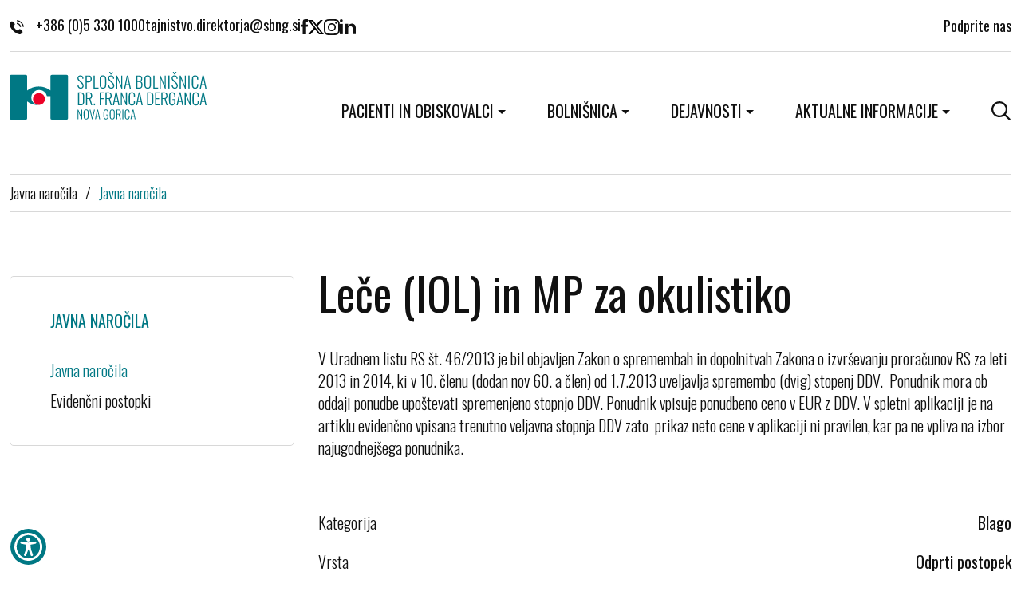

--- FILE ---
content_type: text/html; charset=UTF-8
request_url: https://www.sbng.si/sl/javna-narocila/javna-narocila/lece-iol-in-mp-za-okulistiko/
body_size: 5871
content:
<!DOCTYPE html>
<html lang="sl">
		<head>
	 		<meta charset="UTF-8">
		<meta name="viewport" content="width=device-width, initial-scale=1, maximum-scale=5, user-scalable=yes">
		<meta http-equiv="X-UA-Compatible" content="ie=edge">
					<meta name="author" content="Arctur d.o.o.">
					 
	<meta name="google-site-verification" content="-44tJkoZ_ZbaYzKnbHBLVuztyWJXeTTUoYDH0xnXYxY" />

	<link rel="canonical" href="https://www.sbng.si/sl/javna-narocila/javna-narocila/lece-iol-in-mp-za-okulistiko/">

				
	<title>Leče (IOL) in MP za okulistiko</title>

			<link rel="alternate" hreflang="sl" href="https://www.sbng.si/sl/javna-narocila/javna-narocila/">
		<link rel="alternate" hreflang="x-default" href="https://www.sbng.si">

	 				<link rel="manifest" href="/assets/favicon/manifest.json">
		<link rel="icon" type="image/png" sizes="32x32" href="/assets/favicon/favicon-32x32.png">
		<link rel="icon" type="image/png" sizes="16x16" href="/assets/favicon/favicon-16x16.png">
		<meta name="msapplication-TileColor" content="#ffffff">
		<meta name="theme-color" content="#ffffff">
	 
	 		<meta property="og:type" content="website">
		<meta property="og:url" content="https://www.sbng.si/sl/javna-narocila/javna-narocila/lece-iol-in-mp-za-okulistiko/">
		<meta property="og:title" content="Leče (IOL) in MP za okulistiko">
		<meta property="og:description" content="Splošna bolnišnica Dr. Franca Derganca - Prava izbira za vaše zdravje. Naša bolnišnica ponuja vrhunsko zdravstveno oskrbo in specialistično nego v prijetnem okolju. Obrnite se na nas za strokovno svetovanje in zdravstveno oskrbo.">
		<meta property="og:image" content="https://www.sbng.si/img/Ilmv84e6s708BvqP8Nd_jRuSz3Q=/fit-in/1200x630/5013041014848119_sbng-thumbnail.jpg">

		<meta name="twitter:card" content="summary_large_image">
		<meta name="twitter:url" content="https://www.sbng.si/sl/javna-narocila/javna-narocila/lece-iol-in-mp-za-okulistiko/">
		<meta name="twitter:title" content="Leče (IOL) in MP za okulistiko">
		<meta name="twitter:description" content="Splošna bolnišnica Dr. Franca Derganca - Prava izbira za vaše zdravje. Naša bolnišnica ponuja vrhunsko zdravstveno oskrbo in specialistično nego v prijetnem okolju. Obrnite se na nas za strokovno svetovanje in zdravstveno oskrbo.">
		<meta name="twitter:image" content="https://www.sbng.si/img/Ilmv84e6s708BvqP8Nd_jRuSz3Q=/fit-in/1200x630/5013041014848119_sbng-thumbnail.jpg">

		<meta name="description" content="Splošna bolnišnica Dr. Franca Derganca - Prava izbira za vaše zdravje. Naša bolnišnica ponuja vrhunsko zdravstveno oskrbo in specialistično nego v prijetnem okolju. Obrnite se na nas za strokovno svetovanje in zdravstveno oskrbo.">
		<meta name="keywords" content="Bolnišnica Nova Gorica, Zdravstvena oskrba, Specialistična nega, Zdravstveno svetovanje, Vrhunska zdravstvena oskrba, Zdravstvene storitve, Zdravstveni center, Zdravljenje in rehabilitacija, Zdravstvena nega">
		<meta name="copyright" content="Copyright Arctur d. o. o. Vse pravice pridržane.">
	 
	<link rel="stylesheet" type="text/css" href="/dist/dist.min.css?v=1700052294"/><link rel="stylesheet" type="text/css" href="/dist/style.css?v=1769436847" />
	
			
	
			<!-- Matomo -->
<script>
  var _paq = window._paq = window._paq || [];
  /* tracker methods like "setCustomDimension" should be called before "trackPageView" */
  _paq.push(['trackPageView']);
  _paq.push(['enableLinkTracking']);
  (function() {
    var u="//matomo.arctur.si/";
    _paq.push(['setTrackerUrl', u+'matomo.php']);
    _paq.push(['setSiteId', '61']);
    var d=document, g=d.createElement('script'), s=d.getElementsByTagName('script')[0];
    g.async=true; g.src=u+'matomo.js'; s.parentNode.insertBefore(g,s);
  })();
</script>
<!-- End Matomo Code -->

	
</head>	<body id="body-content" class="" data-strId="29" data-url="lece-iol-in-mp-za-okulistiko" data-url2="" data-lng="slo">
		
		

							
		
			<a href="#content" class="visually-hidden-focusable">Skoči na vsebino</a>
<div class="container-fluid no-padding mini-search-wrapper">
	<div class="search-elements container">
		<form id="search-mini-form" name="search-mini-form" action="/sl/iskanje/" method="get" autocomplete="off">
			<div class="search-input-group">
				<label for="searchquery-min">Vnesite iskalni niz</label>
				<input id="searchquery-min" type="text" placeholder="Iskanje..." name="searchquery" class="search-main-input" value="" />
			</div>
		</form>
		<a href="#" class="submit-search"><img src="/assets/images/icons/search.svg" width="60" height="60" alt="Gumb išči"></a>
		<a href="#" class="close-search"><img src="/assets/images/icons/close.svg" width="20" height="20" alt="Zapri iskalnik"></a>
	</div>
</div>

<header class="container">
	<div class="header-top-mobile">
		<a href="tel:+3865 330 1000" title="telefon"><img src="/assets/images/icons/phone.svg" width="18" height="18" alt="" style="margin-right:15px;">+386 (0)5 330 1000</a>		
		<div class="top-right">
			<a href="/sl/iskanje/" class="nav-link bs-level-1 search-icon"><img src="/assets/images/icons/search.svg" width="24" height="24" alt="odpri iskalnik po strani"></a>
			<a href="#" class="open-main-menu">
				<span class="visually-hidden-focusable">odpri meni</span>
				<div class="line-1"></div>
				<div class="line-2"></div>
				<div class="line-3"></div>
			</a>
		</div>
	</div>
	<div class="header-top loading-hide">
		<div class="top-left">
			<a href="tel:+3865 330 1000" title="telefon"><img src="/assets/images/icons/phone.svg" width="18" height="18" alt="" style="margin-right:15px;">+386 (0)5 330 1000</a>
			<a href="#" class="obfuscated " data-name="tajnistvo.direktorja" data-domain="sbng" data-tld="si" onclick="window.location.href = 'mailto:' + this.dataset.name + '@' + this.dataset.domain + '.' + this.dataset.tld; return false;" title="email"></a>
			<div class="social-media">
	<a href="https://www.facebook.com/SplosnaBolnisnicaDrFrancaDergancaNovaGorica" title="facebook" target="_blank"><img src="/assets/images/icons/facebook.svg" width="9" height="19" alt="facebook"></a>
	<a href="https://twitter.com/sbnovagorica" title="twiter" target="_blank"><img src="/assets/images/icons/twitter.svg" width="20" height="18" alt="twiter"></a>
	<a href="https://www.instagram.com/sbnovagorica/" title="instagram" target="_blank"><img src="/assets/images/icons/instagram.svg" width="20" height="20" alt="instagram"></a>
	<a href="https://www.linkedin.com/company/93868977/admin/feed/posts/" title="linkedin" target="_blank"><img src="/assets/images/icons/linkedin.svg" width="20" height="19" alt="linkedin"></a>
</div>		</div>
		<div class="top-right">
			<a href="/sl/bolnisnica/donacije/" title="Donacije">Podprite nas</a>
					</div>
	</div>
	<div class="header-wrapper">
		<div class="logo">
			<a href="/"><img src="/assets/images/logo-sbng.svg" width="247" height="60" alt="logotip"></a>
		</div>
		<nav class="navbar navbar-expand-lg">
	<div class="collapse navbar-collapse" id="navbarNavDropdown">
		<ul class="navbar-nav main-menu">
		<li class="nav-item dropdown bs-level-1"><a class="nav-link dropdown-toggle bs-level-1" id="navbarScrollingDropdown2_697c260574427_4" role="button" data-bs-toggle="dropdown" aria-expanded="false" href="#">Pacienti in obiskovalci</a><ul class="dropdown-menu bs-level-2" aria-labelledby="navbarScrollingDropdown2_697c260574427_4"><li class="nav-item bs-level-2"><a class="nav-link bs-level-2" href="/sl/pacienti-in-obiskovalci/narocanje/">Naročanje</a></li><li class="nav-item bs-level-2"><a class="nav-link bs-level-2" href="/sl/pacienti-in-obiskovalci/sprejem-in-odpust/">Sprejem in odpust </a></li><li class="nav-item bs-level-2"><a class="nav-link bs-level-2" href="/sl/pacienti-in-obiskovalci/urnik-obiskov/">Urnik obiskov</a></li><li class="nav-item bs-level-2"><a class="nav-link bs-level-2" href="/sl/pacienti-in-obiskovalci/kdaj-na-urgenco/">Kdaj na urgenco?</a></li><li class="nav-item bs-level-2"><a class="nav-link bs-level-2" href="/sl/pacienti-in-obiskovalci/samoplacniske-storitve/">Samoplačniške storitve</a></li><li class="nav-item bs-level-2"><a class="nav-link bs-level-2" href="/sl/pacienti-in-obiskovalci/najpogostejsa-vprasanja/">Najpogostejša vprašanja</a></li><li class="nav-item bs-level-2"><a class="nav-link bs-level-2 outer-link" target=_blank href="https://portal.bolnisnica-go.si/"><span class="visually-hidden-focusable">Zunanja povezava na </span>Portal za ogled radioloških slik<span class="visually-hidden-focusable"> odpira se v novem oknu</span></a></li><li class="nav-item bs-level-2"><a class="nav-link bs-level-2" href="/sl/pacienti-in-obiskovalci/pacientove-pravice-in-dolznosti/">Pacientove pravice in dolžnosti</a></li><li class="nav-item bs-level-2"><a class="nav-link bs-level-2" href="/sl/pacienti-in-obiskovalci/ambulante/">Ambulante</a></li><li class="nav-item bs-level-2"><a class="nav-link bs-level-2" href="/sl/pacienti-in-obiskovalci/povej-svojo-izkusnjo/">Povej svojo izkušnjo</a></li></ul></li><li class="nav-item dropdown bs-level-1"><a class="nav-link dropdown-toggle bs-level-1" id="navbarScrollingDropdown2_697c260574427_7" role="button" data-bs-toggle="dropdown" aria-expanded="false" href="#">Bolnišnica</a><ul class="dropdown-menu bs-level-2" aria-labelledby="navbarScrollingDropdown2_697c260574427_7"><li class="nav-item bs-level-2"><a class="nav-link bs-level-2" href="/sl/bolnisnica/predstavitev/">Predstavitev</a></li><li class="nav-item bs-level-2"><a class="nav-link bs-level-2" href="/sl/bolnisnica/zgodovina/">Zgodovina</a></li><li class="nav-item bs-level-2"><a class="nav-link bs-level-2" href="/sl/bolnisnica/profesor-doktor-franc-derganc/">Profesor doktor Franc Derganc</a></li><li class="nav-item bs-level-2"><a class="nav-link bs-level-2" href="/sl/bolnisnica/organiziranost-bolnisnice/">Organiziranost bolnišnice</a></li><li class="nav-item bs-level-2"><a class="nav-link bs-level-2" href="/sl/bolnisnica/poslovanje/">Poslovanje</a></li><li class="nav-item bs-level-2"><a class="nav-link bs-level-2" href="/sl/bolnisnica/kakovost/">Kakovost</a></li><li class="nav-item bs-level-2"><a class="nav-link bs-level-2" href="/sl/bolnisnica/donacije/">Donacije</a></li><li class="nav-item bs-level-2"><a class="nav-link bs-level-2" href="/sl/javna-narocila/">Javna naročila</a></li><li class="nav-item bs-level-2"><a class="nav-link bs-level-2" href="/sl/bolnisnica/katalog-informacij-javnega-znacaja/">Katalog informacij javnega značaja</a></li><li class="nav-item bs-level-2"><a class="nav-link bs-level-2" href="/sl/bolnisnica/porodnisnica/">Porodnišnica</a></li><li class="nav-item bs-level-2"><a class="nav-link bs-level-2" href="/sl/bolnisnica/simzic/">Simulacijsko izobraževalni center</a></li><li class="nav-item bs-level-2"><a class="nav-link bs-level-2" href="/sl/bolnisnica/stara-gora/">Stara Gora</a></li></ul></li><li class="nav-item dropdown bs-level-1"><a class="nav-link dropdown-toggle bs-level-1" id="navbarScrollingDropdown2_697c260574427_8" role="button" data-bs-toggle="dropdown" aria-expanded="false" href="#">Dejavnosti</a><ul class="dropdown-menu bs-level-2" aria-labelledby="navbarScrollingDropdown2_697c260574427_8"><li class="nav-item bs-level-2"><a class="nav-link bs-level-2" href="/sl/dejavnosti/vodstvo-zavoda/">Vodstvo zavoda</a></li><li class="nav-item bs-level-2"><a class="nav-link bs-level-2" href="/sl/dejavnosti/kirurska-sluzba/">Kirurška služba</a></li><li class="nav-item bs-level-2"><a class="nav-link bs-level-2" href="/sl/dejavnosti/internisticna-sluzba/">Internistična služba</a></li><li class="nav-item bs-level-2"><a class="nav-link bs-level-2" href="/sl/dejavnosti/ginekolosko-porodniska-sluzba/">Ginekološko-porodniška služba</a></li><li class="nav-item bs-level-2"><a class="nav-link bs-level-2" href="/sl/dejavnosti/anestezioloska-sluzba/">Anesteziološka služba</a></li><li class="nav-item bs-level-2"><a class="nav-link bs-level-2" href="/sl/dejavnosti/pediatricna-sluzba/">Pediatrična služba</a></li><li class="nav-item bs-level-2"><a class="nav-link bs-level-2" href="/sl/dejavnosti/samostojni-medicinski-oddelki/">Samostojni medicinski oddelki</a></li><li class="nav-item bs-level-2"><a class="nav-link bs-level-2" href="/sl/dejavnosti/skupne-medicinske-sluzbe/">Skupne medicinske službe</a></li><li class="nav-item bs-level-2"><a class="nav-link bs-level-2" href="/sl/dejavnosti/invalidna-mladina-in-rehabilitacija-stara-gora/">Invalidna mladina in rehabilitacija Stara Gora</a></li><li class="nav-item bs-level-2"><a class="nav-link bs-level-2" href="/sl/dejavnosti/zdravstvena-nega-in-higiena/">Zdravstvena nega in higiena</a></li><li class="nav-item bs-level-2"><a class="nav-link bs-level-2" href="/sl/dejavnosti/upravna-sluzba/">Upravna služba</a></li><li class="nav-item bs-level-2"><a class="nav-link bs-level-2" href="/sl/dejavnosti/sluzba-za-nabavo-in-javna-narocila/">Služba za nabavo in javna naročila</a></li><li class="nav-item bs-level-2"><a class="nav-link bs-level-2" href="/sl/dejavnosti/tehnicno-oskrbovalna-sluzba/">Tehnično oskrbovalna služba</a></li></ul></li><li class="nav-item dropdown bs-level-1"><a class="nav-link dropdown-toggle bs-level-1" id="navbarScrollingDropdown2_697c260574427_9" role="button" data-bs-toggle="dropdown" aria-expanded="false" href="#">Aktualne informacije</a><ul class="dropdown-menu bs-level-2" aria-labelledby="navbarScrollingDropdown2_697c260574427_9"><li class="nav-item bs-level-2"><a class="nav-link bs-level-2" href="/sl/aktualne-informacije/novice/">Novice</a></li><li class="nav-item bs-level-2"><a class="nav-link bs-level-2" href="/sl/aktualne-informacije/ponosni-smo/">Ponosni smo</a></li><li class="nav-item bs-level-2"><a class="nav-link bs-level-2" href="/sl/aktualne-informacije/zakladnica-znanja/">Zakladnica znanja</a></li><li class="nav-item bs-level-2"><a class="nav-link bs-level-2" href="/sl/aktualne-informacije/oglasi-za-zaposlitve/">Oglasi za zaposlitve</a></li><li class="nav-item bs-level-2"><a class="nav-link bs-level-2" href="/sl/aktualne-informacije/urgentna-obvestila/">Urgentna obvestila</a></li><li class="nav-item bs-level-2"><a class="nav-link bs-level-2" href="/sl/aktualne-informacije/projekti/">Projekti</a></li></ul></li>
			<li class="nav-item bs-level-1 no-pr search-icon-menu">
				<a href="#" class="nav-link bs-level-1 search-icon"><img src="/assets/images/icons/search.svg" width="24" height="24" alt="odpri iskalnik po strani"></a>
			</li>
		</ul>
	</div>
	<div class="mobile-menu-options">
		<div class="social-media">
	<a href="https://www.facebook.com/SplosnaBolnisnicaDrFrancaDergancaNovaGorica" title="facebook" target="_blank"><img src="/assets/images/icons/facebook.svg" width="9" height="19" alt="facebook"></a>
	<a href="https://twitter.com/sbnovagorica" title="twiter" target="_blank"><img src="/assets/images/icons/twitter.svg" width="20" height="18" alt="twiter"></a>
	<a href="https://www.instagram.com/sbnovagorica/" title="instagram" target="_blank"><img src="/assets/images/icons/instagram.svg" width="20" height="20" alt="instagram"></a>
	<a href="https://www.linkedin.com/company/93868977/admin/feed/posts/" title="linkedin" target="_blank"><img src="/assets/images/icons/linkedin.svg" width="20" height="19" alt="linkedin"></a>
</div>			</div>
</nav>
	</div>
</header>	
		<main id="content" class="main container">
		<nav aria-label="breadcrumbs" class="breadcrumbs">
			<ol><li class="crumb-1"><a href="/sl/javna-narocila/">Javna naročila</a><span aria-hidden="true">/</span></li><li class="crumb-0 current"><a href="/sl/javna-narocila/javna-narocila/">Javna naročila</a></li></ol>
		</nav>

		<article>
			<aside class="left-column">
								<p class="title">Javna naročila</p>
				<ul class="sub-menu"><li class="nav-item bs-level-1"><a class="nav-link bs-level-1 active" aria-current="page" href="/sl/javna-narocila/javna-narocila/">Javna naročila</a></li><li class="nav-item bs-level-1"><a class="nav-link bs-level-1" href="/sl/javna-narocila/evidencni-postopki/">Evidenčni postopki</a></li></ul>	
			</aside>

			<div class="main-wrapper">
				<h1>Leče (IOL) in MP za okulistiko</h1>
								
						<div class="orders-content">
	
	<div class="data-content">
		<p>V Uradnem listu RS &scaron;t. 46/2013 je bil objavljen Zakon o spremembah in dopolnitvah Zakona o izvr&scaron;evanju proračunov RS za leti 2013 in 2014, ki v 10. členu (dodan nov 60. a člen) od 1.7.2013 uveljavlja spremembo (dvig) stopenj DDV. &nbsp;Ponudnik mora ob oddaji ponudbe upo&scaron;tevati spremenjeno stopnjo DDV. Ponudnik vpisuje ponudbeno ceno v EUR z DDV. V spletni aplikaciji je na artiklu evidenčno vpisana trenutno veljavna stopnja DDV zato &nbsp;prikaz neto cene v aplikaciji ni pravilen, kar pa ne vpliva na izbor najugodnej&scaron;ega ponudnika.</p>
	</div>

	<div class="data-table">
		<div class="row-data">
			<p>Kategorija</p>
			<b>Blago</b>
		</div>
		<div class="row-data">
			<p>Vrsta</p>
			<b>Odprti postopek</b>
		</div>
		<div class="row-data">
			<p>Referenčna številka dokumenta</p>
			<b>200- 6/2013</b>
		</div>
		<div class="row-data">
			<p>Številka objave na portalu javnih naročil</p>
			<b>JN 06559/2013</b>
		</div>
		<div class="row-data">
			<p>Šifra JN na GoInfo portalu</p>
							<b><a href="https://sjn.bolnisnica-go.si/jr/" target="_blank">1051</a></b>
					</div>
		<div class="row-data">
			<p>Zadnji termin za oddajo zahtev po pojasnilih</p>
			<b>17/07/2013 23:59</b>
		</div>
		<div class="row-data">
			<p>Rok za sprejemanje ponudb ali prijav za sodelovanje na JN</p>
			<b>24/07/2013 09:00</b>
		</div>
		<div class="row-data">
			<p>Javno odpiranje ponudb</p>
			<b>24/07/2013 13:30</b>
		</div>
					</div>

			<h2>Priponke</h2>
		<div class="attach-component">
	<ul>
			<li>
			<a href="/file/1891087524388100_navodila_za_izdelavo_ponudbe-op_49.doc" target="_blank">navodila_za_izdelavo_ponudbe-op_49.doc</a>
		</li>
			<li>
			<a href="/file/1891088922711100_okvirni_sporazum_96.doc" target="_blank">okvirni_sporazum_96.doc</a>
		</li>
			<li>
			<a href="/file/1891090730240100_ponudba-op_24.doc" target="_blank">ponudba-op_24.doc</a>
		</li>
			<li>
			<a href="/file/1891092128187600_povabilo_k_oddaji_ponudbe_-op_45.doc" target="_blank">povabilo_k_oddaji_ponudbe_-op_45.doc</a>
		</li>
			<li>
			<a href="/file/1891093566079300_referencno_potrdilo-_uporaba-op_11.doc" target="_blank">referencno_potrdilo-_uporaba-op_11.doc</a>
		</li>
			<li>
			<a href="/file/1891094855362100_referencno_potrdilo-op_38.doc" target="_blank">referencno_potrdilo-op_38.doc</a>
		</li>
		</ul>
</div>	</div>						</div>
		</article>
	</main>

			<footer class="container">
	<div class="bussiness-card">
		<p class="title">Splošna bolnišnica <br>Dr. Franca Derganca Nova Gorica</p>
		<p>Ulica padlih borcev 13A</p>
		<p>5290 Šempeter pri Gorici</p> 
		<p></p>
		<p>Telefon: <a href="tel:+3865 330 1000" title="telefon">+386 (0)5 330 1000</a></p> 
		<p>E-pošta: <a href="#" class="obfuscated " data-name="tajnistvo.direktorja" data-domain="sbng" data-tld="si" onclick="window.location.href = 'mailto:' + this.dataset.name + '@' + this.dataset.domain + '.' + this.dataset.tld; return false;" title="email"></a></p>
	</div>
	<div class="right-column">
		<div class="footer-topmenu">
			<a href="/sl/prijava-na-e-novice/">Prijava na E-novice</a>
			<a href="/sl/pacienti-in-obiskovalci/povej-svojo-izkusnjo/">Povej svojo izkušnjo</a>
			<a href="/sl/javna-narocila/">Javna naročila</a>
		</div>
		<div class="banners">
			<a href="https://aacihealthcare.com/certificates/c98-2020-acc-si-ieea/" target="_blank"><img src="/assets/images/aaci.webp" loading="lazy" width="100" height="100" alt="certifikat aaci"></a>
			<a href="https://aacihealthcare.com/certificates/c98-2019-msc-si-sa/" target="_blank"><img src="/assets/images/iso-9001.webp" loading="lazy" width="100" height="100" alt="iso 9001"></a>
		</div>
		<div class="footer-submenu">
			<a href="/sl/pravno-obvestilo/">Pravno obvestilo</a>
			<a href="/sl/izjava-o-varstvu-osebnih-podatkov/" >Varovanje osebnih podatkov</a>
			<a href="/sl/izjava-o-dostopnosti/" >Izjava o dostopnosti</a>
			<a href="#" data-cc="c-settings">Piškotki</a>
			<p>Produkcija: <a href="https://www.arctur.si/">Ar&copy;tur</a></p>
		</div>
	</div>

		
	<button id="toTopBtn" title="Nazaj na vrh"><svg width="24" height="24" viewBox="0 0 24 24" fill="none" xmlns="http://www.w3.org/2000/svg"><path d="M17.6569 16.2427L19.0711 14.8285L12.0001 7.75739L4.92896 14.8285L6.34317 16.2427L12.0001 10.5858L17.6569 16.2427Z" fill="currentColor" /></svg></button>
</footer>	

		<script type="text/javascript" src="/dist/dist.min.js?v=1700052294"></script><script type="text/javascript" src="/dist/scripts.min.js?v=1769436847"></script>
		
		
	
										<script type="text/javascript" src="https://cookie.web.arctur.si/cookies/cookieconsent.js" id="cookiejs" data-link="#007884" data-button="#007884" data-buttontext="#ffffff" data-buttonhover="#007884" data-buttonborder="" data-privacylink="/sl/izjava-o-varstvu-osebnih-podatkov/" data-displaybutton="0" data-forceconsent="0"></script>
					
	
	
			<div class="arcwaelement arcwaelement-outer" tabindex="0" title="Meni za dostopnost">
	<span class="access arcwaelement arcwaelement-inner"></span>
</div>
<script>
	(function(doc, tag, id) {
		var js = doc.getElementsByTagName(tag)[0];
		if (doc.getElementById(id)) {
			return;
		}
		js = doc.createElement(tag);
		js.id = id;
		js.src = "/accessibility/plugin.js?v3";
		js.type = "text/javascript";
		doc.body.appendChild(js);
	}(document, 'script', 'arcwa-script'));
	window.onload = function() {
		ARCwa.setOptions({
			// change position of the plugin here !
			position: 'bottom',
			triggerLeftRight: 'left',
			icon: '/accessibility/images/accessibility.svg',
			customTrigger: '.arcwaelement-outer',
		});
		ARCwa.render();
	}
</script>	
					<script async src="https://www.googletagmanager.com/gtag/js?id=G-H2EEG88CHQ" type="text/plain" data-cookiecategory="analytics"></script>
<script type="text/plain" data-cookiecategory="analytics">
  window.dataLayer = window.dataLayer || [];
  function gtag(){dataLayer.push(arguments);}
  gtag('js', new Date());

  gtag('config', 'G-H2EEG88CHQ');
</script>
		
		
	</body>
</html>

--- FILE ---
content_type: text/css
request_url: https://www.sbng.si/dist/style.css?v=1769436847
body_size: 10823
content:
@import url(https://fonts.googleapis.com/css2?family=Oswald:wght@300;400;600&display=swap);:root{--font-size-default:16px;--font-family-headers:"Oswald",Arial,sans-serif;--font-family-content:"Oswald",Arial,sans-serif}*{margin:0;padding:0}*,::after,::before{box-sizing:border-box}a,blockquote,body,dd,div,dl,dt,fieldset,form,h1,h2,h3,h4,h5,h6,html,img,input,label,li,ol,p,pre,td,th,ul{margin:0;padding:0;border:0;outline:0}a{text-decoration:none}html{width:100%;height:100%;font-size:var(--font-size-default)}body{line-height:1;width:100%;height:100%;color:var(--color-text);background-color:var(--color-bg)}body main{margin-bottom:110px}body :focus-visible{outline:0!important;box-shadow:0 0 1px 2px var(--primary-color)!important}:root{--primary-color:#007884;--color-base:#FFFFFF;--color-text:#111111;--color-gray:#B3B1B1;--color-lightgray:#D8D8D8;--color-softgray:#F5F5F5;--color-revers:#333333;--color-bg:#FFF;--color-bg-rgba:255,255,255}h1{font-size:3.5rem;font-family:var(--font-family-headers);font-weight:400;line-height:4.125rem;margin-bottom:35px}h2{font-family:var(--font-family-headers);font-weight:400;margin-bottom:25px;font-size:2.375rem;line-height:3.75rem}h2.sublink-title{display:flex;align-items:center}h2 .sublink{color:#007884;font-size:1.25rem;line-height:1.875rem;text-decoration:underline;font-weight:400;display:inline-flex;padding-top:5px}h3{font-family:var(--font-family-headers);font-weight:400;font-size:2.125rem;line-height:3.3125rem;margin-bottom:22px}h4{font-family:var(--font-family-headers);font-weight:400;font-size:1.5rem;line-height:1.875rem;margin-bottom:20px}h5{font-family:var(--font-family-headers);font-weight:400;font-size:1.375rem;line-height:1.875rem;margin-bottom:20px}h6{font-family:var(--font-family-headers);font-weight:400;font-size:1.25rem;line-height:1.875rem;margin-bottom:20px}p{font-family:var(--font-family-content);color:var(--color-text);font-size:1.25rem;line-height:1.75rem;font-weight:300}b{font-family:var(--font-family-content);color:var(--color-text);font-size:1.25rem;line-height:1.75rem;font-weight:400}a{font-size:1.25rem;line-height:1.75rem;font-family:var(--font-family-content);color:var(--color-text);font-weight:300}a:hover{color:#007884}span{font-family:var(--font-family-content)}pre.sf-dump{font-size:1rem}.orders-list-wrapper .orders-list,table{overflow:hidden;overflow-y:auto;scrollbar-color:var(--color-lightgray) var(--color-base);scrollbar-width:thin}.orders-list-wrapper .orders-list::-webkit-scrollbar,table::-webkit-scrollbar{width:10px;height:6px}.orders-list-wrapper .orders-list::-webkit-scrollbar-track-piece,table::-webkit-scrollbar-track-piece{background-color:var(--color-base)}.orders-list-wrapper .orders-list::-webkit-scrollbar-thumb,table::-webkit-scrollbar-thumb{background-color:var(--color-lightgray);cursor:pointer}.orders-list-wrapper .orders-list::-webkit-scrollbar-track-piece:end,table::-webkit-scrollbar-track-piece:end{background-color:transparent;margin-bottom:0}.orders-list-wrapper .orders-list::-webkit-scrollbar-track-piece:start,table::-webkit-scrollbar-track-piece:start{background-color:transparent;margin-top:0}#adminBar{display:flex;justify-content:space-between;background-color:#1f2327;align-items:center;padding:5px 20px;position:relative;z-index:1000;height:35px}#adminBar .acm-logo{font-size:.75rem!important;line-height:1!important}#adminBar .items{display:flex;gap:30px;align-items:center}#adminBar .items a{color:#fff;font-size:.75rem;align-items:center;display:flex;font-family:Arial}#adminBar .items a img{width:12px;margin-right:5px}#adminBar .items a:hover{color:#fff;text-decoration:underline}#adminBar .items p{color:#fff;font-size:.75rem;font-weight:700;display:flex;font-family:Arial}#adminBar .items p a{font-weight:400;margin-left:5px;font-family:Arial}a.obfuscated{cursor:pointer}a.obfuscated:not(.linked).unformated:after{content:attr(data-name)}a.obfuscated:not(.linked):after{content:attr(data-name) "@" attr(data-domain) "." attr(data-tld)}.user-bar{display:flex;justify-content:flex-end;border-bottom:1px solid var(--color-lightgray);margin-bottom:30px;padding:10px 0}.no-pr{padding-right:0!important}.no-padding{padding-left:0;padding-right:0}.open-cookie-settings{border:2px solid #333!important;bottom:55px!important;left:5px!important}#toTopBtn{display:none;position:fixed;bottom:12px;right:12px;z-index:99;border:none;outline:0;background-color:var(--primary-color);color:#fff;cursor:pointer;border-radius:50%;font-size:1.125rem;height:45px;width:45px}.overflow{overflow:hidden}@keyframes fadeInImg{0%{opacity:0;filter:blur(5px)}100%{opacity:1;filter:blur(0)}}.gallery-wrapper .news-item:hover p.title,.news-list .news-item:hover p.title,body#body-entry .news-slider .news-item:hover p.title{color:#007884}.gallery-wrapper .news-item .image-holder,.news-list .news-item .image-holder,body#body-entry .news-slider .news-item .image-holder{display:flex;justify-content:center;align-items:center;background-color:#f5f5f5;border-radius:5px;margin-bottom:20px;overflow:hidden;aspect-ratio:16/10}.gallery-wrapper .news-item .image-holder img,.news-list .news-item .image-holder img,body#body-entry .news-slider .news-item .image-holder img{-o-object-fit:cover;object-fit:cover;width:100%;height:100%;animation:fadeInImg 1s}.gallery-wrapper .news-item .image-holder img.blank,.news-list .news-item .image-holder img.blank,body#body-entry .news-slider .news-item .image-holder img.blank{width:100px;height:auto}.gallery-wrapper .news-item span,.news-list .news-item span,body#body-entry .news-slider .news-item span{display:block;margin-bottom:6px;color:#757575;font-size:1.1875rem}.gallery-wrapper .news-item p.title,.news-list .news-item p.title,body#body-entry .news-slider .news-item p.title{font-size:1.375rem;line-height:1.875rem;font-weight:400;margin-bottom:12px!important}.opacity-loading{opacity:.4}.loading-hide{visibility:hidden}p.empty-message{margin-top:50px;text-align:center}.navbar{margin-top:0;padding:0;position:static}.navbar .navbar-nav{flex-wrap:wrap;align-items:center}.navbar .navbar-nav .nav-item{padding-right:0;position:static}.navbar .navbar-nav .nav-item.dropdown.open>.nav-link{color:var(--primary-color)}.navbar .navbar-nav .nav-item .nav-link{padding:10px 25px 5px 25px;color:var(--color-text);font-size:1.25rem;white-space:nowrap;text-transform:uppercase;font-weight:400}.navbar .navbar-nav .nav-item .nav-link:hover{color:var(--primary-color)}.navbar .navbar-nav .nav-item .nav-link.search-icon{display:flex;align-items:center;padding-right:0}.navbar .navbar-nav .nav-item .nav-link.active{color:var(--primary-color)}.navbar .navbar-nav .nav-item .nav-link.bs-level-1{border:1px solid #fff;border-bottom:none}.navbar .navbar-nav .nav-item .nav-link.bs-level-1.show{border-color:#d8d8d8;border-bottom:none;background-color:#fff;z-index:5;position:relative}.navbar .navbar-nav ul.dropdown-menu{position:absolute;left:100%;top:0;border-radius:0;margin-left:0;border:none;border-top:1px solid #d8d8d8;border-bottom:1px solid #d8d8d8}.navbar .navbar-nav ul.dropdown-menu.bs-level-2{top:90px;left:0;right:0;margin-left:0;grid-template-columns:repeat(6,1fr);gap:10px;padding:50px;z-index:4}.navbar .navbar-nav ul.dropdown-menu.bs-level-2.show{display:grid}.navbar .navbar-nav ul.dropdown-menu.bs-level-2 .nav-item{display:flex;padding-right:0}.navbar .navbar-nav ul.dropdown-menu.bs-level-2 .nav-item .nav-link{padding:5px 20px!important;white-space:normal;font-size:1.25rem;line-height:1.625rem;color:#111;text-transform:none;font-weight:300;background-color:#e8f1f5;display:flex;align-items:center;flex:1 1 auto;border-radius:5px;min-height:55px;position:relative}.navbar .navbar-nav ul.dropdown-menu.bs-level-2 .nav-item .nav-link.active,.navbar .navbar-nav ul.dropdown-menu.bs-level-2 .nav-item .nav-link:hover{background-color:#007884;color:#fff}.navbar .navbar-nav ul.dropdown-menu.bs-level-2 .nav-item .nav-link.active.outer-link::after,.navbar .navbar-nav ul.dropdown-menu.bs-level-2 .nav-item .nav-link:hover.outer-link::after{filter:invert(1)}.navbar .navbar-nav ul.dropdown-menu.bs-level-2 .nav-item .nav-link.outer-link::after{content:"";position:absolute;background-image:url(/assets/images/icons/outer-link.svg);width:16px;height:16px;background-repeat:no-repeat;right:7px}.navbar .mobile-menu-options{display:none;flex-direction:column;gap:20px;flex:1}.navbar .mobile-menu-options .social-media{display:flex;gap:20px}.navbar .mobile-menu-options .dropdown-toggle{width:100%;text-align:left;background-color:#fff;color:#111;border-radius:5px;border-color:#d8d8d8;padding:10px;font-size:1.1875rem;text-transform:capitalize;font-family:var(--font-family-content);font-weight:300}.navbar .mobile-menu-options .dropdown-toggle::after{position:absolute;right:15px;top:23px;border-top:0}nav.breadcrumbs{margin-bottom:80px;border-top:1px solid #d8d8d8;border-bottom:1px solid #d8d8d8}nav.breadcrumbs ol{display:inline-flex;padding:8px 0 10px 0;list-style-type:none}nav.breadcrumbs ol li{font-size:1.1875rem;color:var(--color-text);font-family:var(--font-family-content)}nav.breadcrumbs ol li.current a{color:var(--primary-color);text-decoration:none!important}nav.breadcrumbs ol li.current a:hover{color:var(--primary-color)!important}nav.breadcrumbs ol li span{margin:0 10px;color:var(--color-text);font-size:1.1875rem;font-family:var(--font-family-content)}nav.breadcrumbs ol li a{font-size:1.1875rem;color:var(--color-text);font-family:var(--font-family-content);text-decoration:none!important}nav.breadcrumbs ol li a:hover{text-decoration:underline!important}.open-main-menu{display:flex;z-index:101;border-radius:50%;width:30px;height:18px;position:relative;cursor:pointer;transition-duration:.4s;transition-property:all}.open-main-menu .line-1,.open-main-menu .line-2,.open-main-menu .line-3{height:3px;width:30px;background-color:#111;position:absolute;top:2px;left:0;transition-duration:.4s;transition-property:top,opacity,transform;transition-delay:.2s,0s,0s}.open-main-menu .line-1.move,.open-main-menu .move.line-2,.open-main-menu .move.line-3{top:10px;left:0;transform:rotate(-45deg);transition-delay:0s,.25s,.2s;background-color:#111!important}.open-main-menu .line-2{top:10px;opacity:1}.open-main-menu .line-2.move{opacity:0}.open-main-menu .line-3{top:18px}.open-main-menu .line-3.move{top:10px;left:0;transform:rotate(45deg);background-color:#111!important}ul.site-map{padding-left:20px}ul.site-map ul{padding-left:20px}header{padding:0;margin-bottom:35px}header .header-top{display:flex;justify-content:space-between;align-items:center;padding:20px 0;border-bottom:1px solid var(--color-lightgray);position:relative}header .header-top a,header .header-top p{font-weight:400;font-size:1.125rem;line-height:1.375rem}header .header-top .top-left{display:flex;gap:20px 45px}header .header-top .top-left .social-media{display:flex;gap:15px}header .header-top .top-right{display:flex;align-items:center;gap:20px 50px}header .header-top .top-right .devider{width:1px;background-color:#d8d8d8;height:100%;position:absolute;right:52px;top:0}header .header-top .top-right .language-switcher .dropdown-toggle{padding:0;background-color:transparent;color:#111;border:none;text-transform:capitalize;font-size:1rem}header .header-top .top-right .language-switcher .dropdown-menu{inset:-2px auto auto -2px!important;border:none;border-left:1px solid #d8d8d8;min-width:auto;transform:translate(-20px,30px)!important}header .header-top .top-right .language-switcher .dropdown-menu li{padding:0 3px 0 5px}header .header-top .top-right .language-switcher .dropdown-menu li .dropdown-item{text-transform:capitalize;color:#111;font-size:1rem;font-weight:300;font-family:var(--font-family-headers)}header .header-top .top-right .language-switcher .dropdown-menu li .dropdown-item:active{background-color:#007884}header .header-top .top-right .language-switcher .dropdown-menu li .dropdown-item:hover{background-color:transparent;color:#007884}header .header-top-mobile{display:none;justify-content:space-between;align-items:center;padding:20px 0}header .header-top-mobile a,header .header-top-mobile p{font-weight:400}header .header-top-mobile .top-right{display:flex;justify-content:flex-end;align-items:center;gap:20px}header .header-wrapper{display:flex;justify-content:space-between;padding:25px 0;position:relative;align-items:flex-end;flex-wrap:wrap}header .header-wrapper .logo img{width:100%;margin-bottom:8px}form.horizontal-form{display:flex;gap:20px}form.horizontal-form .form-group{justify-content:center}form label{font-weight:400!important}form .form-group{display:flex;margin-bottom:20px;flex-direction:column;position:relative}form .form-group em{font-style:normal;font-weight:300!important;font-size:1rem;color:var(--color-text);margin-bottom:10px;font-family:var(--font-family-content);position:relative}form .form-group span:not(.checkcircle,.checkmark){display:block;margin-bottom:10px;font-size:.875rem;color:#777676;font-family:var(--font-family-content);font-weight:300}form .form-group .field-error{margin-top:10px}form .form-group .field-error p{color:#ec0127;font-size:.875rem}form .termin-group .termin-options{display:flex;flex-direction:column}form .termin-group .termin-options .checkbox-label{margin-bottom:20px}form .termin-group .termin-options .checkbox-label p{margin-left:16px}form .select-group select{border:1px solid #757575;border-radius:2px;height:40px;outline:0;font-weight:300;padding:0 10px;font-family:var(--font-family-content);background-color:var(--color-bg);color:var(--color-text);font-size:1.125rem;text-transform:none}form .select-group select:active,form .select-group select:focus{border-color:var(--color-text);background-color:var(--color-bg);box-shadow:none}form .select-group select option{font-size:.875rem;font-weight:500}form .checkbox-group#checkbox-group_2023080708595458106,form .checkbox-group#checkbox-group_2023080713115795101,form .checkbox-group#checkbox-group_2023111518242948747,form .checkbox-group#checkbox-group_2023111518274542456{flex-direction:column;gap:0;margin-top:45px}form .checkbox-group#checkbox-group_2023080708595458106 em,form .checkbox-group#checkbox-group_2023080708595458106 label,form .checkbox-group#checkbox-group_2023080713115795101 em,form .checkbox-group#checkbox-group_2023080713115795101 label,form .checkbox-group#checkbox-group_2023111518242948747 em,form .checkbox-group#checkbox-group_2023111518242948747 label,form .checkbox-group#checkbox-group_2023111518274542456 em,form .checkbox-group#checkbox-group_2023111518274542456 label{display:none}form .checkbox-group#checkbox-group_2023080708595458106 .checkbox-options .checkbox-label,form .checkbox-group#checkbox-group_2023080713115795101 .checkbox-options .checkbox-label,form .checkbox-group#checkbox-group_2023111518242948747 .checkbox-options .checkbox-label,form .checkbox-group#checkbox-group_2023111518274542456 .checkbox-options .checkbox-label{display:flex;gap:20px 2px;font-weight:300!important}form .checkbox-group#checkbox-group_2023080708595458106 .checkbox-options .checkbox-label p,form .checkbox-group#checkbox-group_2023080713115795101 .checkbox-options .checkbox-label p,form .checkbox-group#checkbox-group_2023111518242948747 .checkbox-options .checkbox-label p,form .checkbox-group#checkbox-group_2023111518274542456 .checkbox-options .checkbox-label p{margin-left:0}form .checkbox-group .checkbox-options{display:flex;flex-direction:column;font-weight:300!important}form .checkbox-group .checkbox-options input[type=text]{height:25px;margin-bottom:10px;margin-left:16px;width:250px;display:block}form .checkbox-group .checkbox-options p{margin-left:16px}form .radio-group .radio-options{display:flex;flex-direction:column}form .radio-group .radio-options .checkbox-label label{font-weight:300!important}form .radio-group .radio-options input[type=text]{height:25px;margin-bottom:10px;margin-left:16px;width:250px;display:block}form .radio-group .radio-options p{margin-left:16px}form .datepicker-group .datepicker-wrapper{width:220px;position:relative}form .datepicker-group .datepicker-wrapper img{position:absolute;top:calc(50% - 9px);right:15px;width:auto;pointer-events:none}form .form-message{margin-bottom:10px}form .form-message p{color:#ec0127}.form-message p{margin-bottom:20px}form .search-filters .form-group{margin-bottom:0}form .search-wrapper{display:flex;flex-direction:column;flex:1}form .search-wrapper .search-bar{display:flex;flex:1;gap:20px}form .search-wrapper .search-bar .search-text-group{flex:1}form .search-wrapper .search-bar .search-text-group input{padding-left:45px}form .search-wrapper .search-bar .search-text-group img{position:absolute;top:16px;left:15px}form .search-wrapper .search-bar .search-btn{flex:1;height:51px}form .search-wrapper .search-results{min-height:400px;display:flex;flex-direction:column}form .search-wrapper .search-results .results-row{margin-bottom:40px}form .search-wrapper .search-results .results-row p{font-size:1rem;color:#757575}form .search-wrapper .search-results .blank{display:flex;flex:1;justify-content:center;align-items:center;flex-direction:column;gap:10px}form .search-wrapper .search-results .blank img{padding:10px;background-color:var(--color-lightgray);width:50px}form .search-wrapper .search-results .blank h3{color:var(--color-gray)}form .search-wrapper .search-results .blank p{color:var(--color-gray)}form .search-wrapper .search-results .results-item{margin-bottom:30px}form .search-wrapper .search-results .results-item a{font-weight:400;display:inline-block;margin-bottom:8px}form .search-wrapper .search-results .results-item a:hover{color:#007884}form .search-wrapper .search-results .results-item span{display:block;margin-bottom:13px;font-size:.875rem;color:#007884;font-family:var(--font-family-content);line-height:1.125rem}form .search-wrapper .search-results .results-item p{margin-bottom:10px!important}footer{display:flex;justify-content:space-between;gap:30px;border-top:1px solid #d8d8d8;padding:50px 0 60px 0}footer .bussiness-card .title{margin-bottom:25px;font-size:1.375rem;line-height:1.875rem;font-weight:400}footer .right-column{display:flex;flex-direction:column;align-items:flex-end}footer .right-column .footer-topmenu{display:flex;gap:50px;margin-bottom:60px}footer .right-column .footer-topmenu a{font-size:1.1875rem;line-height:1.75rem;font-weight:400;text-transform:uppercase}footer .right-column .banners{display:flex;gap:20px;margin-bottom:30px}footer .right-column .footer-submenu{display:flex;gap:30px}footer .right-column .footer-submenu a{font-size:1.1875rem;line-height:2rem}.cc-iframe-notice,iframe{max-width:100%!important;margin-bottom:20px}br.clearfix{display:block;clear:both;content:""}blockquote{border-left:6px solid #007884;padding:20px 15px;background-color:#e8f1f5}blockquote p:last-child{margin-bottom:0!important}figure{display:table}figure.image{margin-bottom:20px}figure.image.align-left{float:left;margin-right:40px}figure.image.align-right{float:right;margin-left:40px}figure.image.align-center{margin-left:auto;margin-right:auto}figure.image img{max-width:100%;display:block;height:auto;float:none!important;margin:auto!important;border-radius:5px;animation:fadeInImg 1s}figure.image figcaption{display:table-caption;caption-side:bottom;padding:15px;background-color:var(--color-softgray);font-size:.8125rem;line-height:1.125rem}figure.image figcaption a{font-size:.8125rem;line-height:1.125rem;color:var(--primary-color)}figure.image figcaption blockquote{font-size:.8125rem;line-height:1.125rem;margin:0}img{max-width:100%;height:auto}img[style*="float: left;"]{margin-right:40px;margin-bottom:10px}img[style*="float: right;"]{margin-left:40px;margin-bottom:10px}.main-button{border-radius:5px;font-weight:400;font-family:var(--font-family-content);border:1px solid transparent;text-transform:uppercase;cursor:pointer;flex:0;font-size:1.125rem;white-space:nowrap;align-self:flex-start;display:inline-block}.main-button{padding:15px 20px;background-color:var(--primary-color);color:var(--color-base);display:inline-flex;align-items:center}.main-button__small{padding:9px 20px;font-size:.75rem}.main-button:disabled{cursor:not-allowed;opacity:.5}.main-button::after{content:"";position:relative;background-image:url(/assets/images/icons/arrow-chevron.svg);width:24px;height:24px;background-repeat:no-repeat;margin-left:20px}.main-button:focus-visible{box-shadow:0 0 1px 2px var(--color-text)!important}.cnt-button,.cnt-button-w,.cta-primary,.cta-secondary{background-color:#007884;color:#fff;text-transform:uppercase;padding:12px 20px;border-radius:5px;margin-right:10px;font-size:1.125rem;display:inline-flex;align-items:center;line-height:1.625rem}.cnt-button-w:hover,.cnt-button:hover,.cta-primary:hover,.cta-secondary:hover{color:#fff}.cnt-button-w::after,.cnt-button::after,.cta-primary::after,.cta-secondary::after{content:"";position:relative;background-image:url(/assets/images/icons/arrow-chevron.svg);width:24px;height:24px;background-repeat:no-repeat;margin-left:20px}.cnt-button-w:focus-visible,.cnt-button:focus-visible,.cta-primary:focus-visible,.cta-secondary:focus-visible{box-shadow:0 0 1px 2px var(--color-text)!important}.cnt-button-w{color:#007884;background-color:#fff;align-self:flex-start;font-weight:400}.cnt-button-w:hover{color:#007884}.cnt-button-w::after{background-image:url(/assets/images/icons/arrow-chevron-g.svg)}.link-btn{padding:5px 20px!important;white-space:normal;font-size:1.25rem;line-height:1.625rem;color:#111;text-transform:none;font-weight:300;background-color:#e8f1f5;display:flex;align-items:center;flex:1 1 auto;border-radius:5px;min-height:55px;position:relative}.link-btn.active,.link-btn:hover{background-color:#007884;color:#fff}.link-btn.active.outer-link::after,.link-btn:hover.outer-link::after{filter:invert(1)}.link-btn.outer-link::after{content:"";position:absolute;background-image:url(/assets/images/icons/outer-link.svg);width:16px;height:16px;background-repeat:no-repeat;right:25px}ol,ul{list-style-position:inside}ol li,ul li{line-height:1.75rem;font-size:1.25rem;padding:0;font-family:var(--font-family-content);font-weight:300}ol li::marker,ul li::marker{color:#008995;font-size:1.25rem}ol li p,ul li p{display:inline}.orders-list-wrapper .orders-list{overflow-x:auto}.orders-list-wrapper .orders-list .orders-col{display:grid;grid-template-columns:minmax(350px,1fr) 270px 230px 150px;gap:70px;border-bottom:1px solid #d8d8d8;padding:10px 0;min-width:1214px;width:100%}.orders-list-wrapper .orders-list .orders-col a{color:#007884;font-size:1.1875rem}.orders-list-wrapper .orders-list .orders-col p{margin-bottom:0!important;font-size:1.1875rem}.orders-list-wrapper .orders-list .clinic-col{display:grid;grid-template-columns:1fr;gap:70px;border-bottom:1px solid #d8d8d8;padding:10px 0;width:100%}.orders-list-wrapper .orders-list .clinic-col a{color:#007884;font-size:1.1875rem}.orders-list-wrapper .orders-list .clinic-col p{margin-bottom:0!important;font-size:1.1875rem}.orders-list-options{display:flex;flex-direction:column;align-items:flex-start}.orders-list-options .btn-print{color:#007884;font-size:1rem;font-weight:400;margin-top:10px;align-self:flex-end;display:flex;align-items:center}select{border:1px solid #757575;border-radius:4px;height:80px;outline:0;font-size:1.125rem;font-weight:400;padding:0 20px;font-family:var(--font-family-content);background-color:var(--color-bg);color:var(--color-text);text-transform:uppercase}select:active,select:focus{border-color:var(--color-text);background-color:var(--color-bg);box-shadow:none}select option{font-size:1.125rem;font-weight:400;text-transform:uppercase}.dropdown .dropdown-toggle:after{border-top:5px solid;border-right:5px solid transparent;border-left:5px solid transparent}.dropdown .dropdown-menu{border-radius:0}.dropdown .dropdown-menu .dropdown-item:active,.dropdown .dropdown-menu .dropdown-item:hover{color:#007884;background-color:#fff}.mobile-menu-options .dropdown .dropdown-menu{width:100%}.select2{width:100%!important}.select2 .select2-selection{padding:9px!important;min-height:50px}.select2-dropdown{border:1px solid #757575;border-radius:4px;background-color:#fff}.select2-container--default .select2-results__option--highlighted.select2-results__option--selectable{background-color:#e8f1f5!important}.select2-container--default .select2-selection--single .select2-selection__arrow{right:10px;top:12px}.select2-container--default .select2-selection--single .select2-selection__arrow b{border-top-color:#111}.select2-container--default .select2-selection--single .select2-selection__rendered{font-size:1.125rem;color:#111;text-transform:uppercase}.select2-container--default .select2-search--dropdown .select2-search__field{background-color:#fff;color:#111;font-size:1.125rem;height:38px;border:1px solid #757575}.select2-container--default .select2-results__option{font-size:1.125rem;font-family:var(--font-family-content);font-weight:400;color:#111!important;padding:10px 5px;line-height:1.2}.select2-container--default .select2-results__option--selected{background-color:#e8f1f5}input[type=email],input[type=number],input[type=password],input[type=search],input[type=tel],input[type=text],input[type=time],textarea{border:1px solid var(--color-lightgray);flex:1;border-radius:5px;padding:17px 20px 15px 20px;font-size:.875rem;font-family:var(--font-family-content);font-weight:500;outline:0;width:100%;box-shadow:none;outline:0;color:var(--color-text);background-color:var(--color-bg)}input[type=email]:active,input[type=email]:focus,input[type=number]:active,input[type=number]:focus,input[type=password]:active,input[type=password]:focus,input[type=search]:active,input[type=search]:focus,input[type=tel]:active,input[type=tel]:focus,input[type=text]:active,input[type=text]:focus,input[type=time]:active,input[type=time]:focus,textarea:active,textarea:focus{border-color:var(--color-text)}label{font-size:1rem;color:var(--color-text);margin-bottom:10px;font-family:var(--font-family-content);font-weight:300;display:inline-block;position:relative}label p{font-size:1rem;margin-bottom:0!important}label a{font-size:1rem;color:#007884;font-weight:400}input[type=checkbox],input[type=radio]{accent-color:var(--primary-color)}input[type=email],input[type=number],input[type=password],input[type=search],input[type=tel],input[type=text]{height:50px}input[type=email]:-moz-read-only,input[type=number]:-moz-read-only,input[type=password]:-moz-read-only,input[type=search]:-moz-read-only,input[type=tel]:-moz-read-only,input[type=text]:-moz-read-only{opacity:.7;background-color:var(--color-softgray);cursor:not-allowed}input[type=email]:disabled,input[type=email]:read-only,input[type=number]:disabled,input[type=number]:read-only,input[type=password]:disabled,input[type=password]:read-only,input[type=search]:disabled,input[type=search]:read-only,input[type=tel]:disabled,input[type=tel]:read-only,input[type=text]:disabled,input[type=text]:read-only{opacity:.7;background-color:var(--color-softgray);cursor:not-allowed}input[type=time]{padding:14px 20px 13px 20px;height:50px;flex:0 1 115px;width:115px}textarea{min-height:100px}textarea:disabled{opacity:.7;background-color:var(--color-softgray);cursor:not-allowed}::-moz-placeholder{color:var(--color-text);opacity:1}::placeholder{color:var(--color-text);opacity:1}.input-title-wrapper{flex:1}.input-title-wrapper input{border:none;font-size:3.125rem;font-weight:700;padding:0;height:60px;border-bottom:1px solid var(--color-lightgray);margin-bottom:50px}.input-title-wrapper input::-moz-placeholder{color:var(--color-lightgray)}.input-title-wrapper input::placeholder{color:var(--color-lightgray)}.switch-wrapper{border:1px solid var(--color-lightgray);border-radius:2px;padding:15px 20px}.switch-wrapper.disabled{opacity:.35;cursor:not-allowed}.switch{position:relative;display:flex;height:20px;width:121px;margin-bottom:0;gap:10px;justify-content:space-between;align-items:center;font-weight:500;font-size:.875rem}.switch input{opacity:0;width:0;height:0;display:none}.switch input:checked+.slider{background-color:var(--color-bg)}.switch input:checked+.slider:before{transform:translateX(0);background-color:var(--primary-color)}.switch .slider{position:relative;cursor:pointer;top:0;left:0;right:0;bottom:0;background-color:var(--color-bg);width:60px;height:20px;border:1px solid var(--color-text);border-radius:2px;transition:.3s}.switch .slider.disabled{cursor:not-allowed}.switch .slider:before{position:absolute;content:"";height:14px;width:28px;left:3px;bottom:2px;background-color:var(--color-lightgray);transition:.3s;border-radius:2px;transform:translateX(24px)}table{display:block;overflow-x:auto;white-space:nowrap;border-collapse:collapse;border:0;margin-bottom:20px;max-width:100%}table tr td,table tr th{padding:10px 0;border:1px solid var(--color-lightgray);text-align:left;font-family:var(--font-family-content);font-weight:300;vertical-align:top}table thead tr th{border-left:none;border-right:none;background-color:#fff;font-weight:400;color:#111;font-family:var(--font-family-content);font-size:1.125rem;line-height:1.9375rem;padding:15px 15px 15px 0}table tbody tr td,table tbody tr th{border-left:none;border-right:none;font-size:1.125rem!important;line-height:1.9375rem;font-weight:300;padding:10px 15px 10px 0}table tbody tr td.title,table tbody tr th.title{width:350px}table tbody tr td a,table tbody tr th a{font-size:1.125rem;line-height:1.9375rem}table tbody tr td p,table tbody tr th p{font-size:1.125rem;line-height:1.9375rem;margin-bottom:0!important}table.table-view thead tr th{border:none;background-color:#fff;font-weight:400;color:#111;font-family:var(--font-family-content);font-size:1.125rem;line-height:1.9375rem;padding:15px 15px 15px 0}table.table-view tbody tr td{border-left:none;border-right:none;font-size:1.125rem!important;line-height:1.9375rem;padding:10px 15px 10px 0;font-weight:300}table.table-view tbody tr td.title{width:350px}table.table-view tbody tr td a{color:#007884;font-size:1.125rem;line-height:1.9375rem}table.table-view tbody tr td p{font-size:1.125rem;line-height:1.9375rem;margin-bottom:0!important}.datepicker{width:220px!important}.acm-datepicker{--adp-font-family:var(--font-family-content);--adp-font-size:0.875rem;--adp-width:246px;--adp-z-index:100;--adp-padding:4px;--adp-grid-areas:"nav" "body" "timepicker" "buttons";--adp-transition-duration:.3s;--adp-transition-ease:ease-out;--adp-transition-offset:8px;--adp-background-color:var(--color-bg);--adp-background-color-hover:var(--color-softgray);--adp-background-color-active:var(--color-lightgray);--adp-background-color-in-range:rgba(var(--primary-color), .1);--adp-background-color-in-range-focused:rgba(var(--primary-color), .2);--adp-background-color-selected-other-month-focused:var(--primary-color);--adp-background-color-selected-other-month:var(--primary-color);--adp-color:var(--color-text);--adp-color-secondary:var(--color-gray);--adp-accent-color:var(--primary-color);--adp-color-current-date:var(--adp-accent-color);--adp-color-other-month:#dedede;--adp-color-disabled:#aeaeae;--adp-color-disabled-in-range:#939393;--adp-color-other-month-hover:#c5c5c5;--adp-border-color:var(--color-text);--adp-border-color-inner:var(--color-text);--adp-border-radius:2px;--adp-border-color-inline:var(--color-text);--adp-nav-height:32px;--adp-nav-arrow-color:var(--color-text);--adp-nav-action-size:32px;--adp-nav-color-secondary:var(--adp-color-secondary);--adp-day-name-color:var(--primary-color);--adp-day-name-color-hover:var(--primary-color);--adp-day-cell-width:1fr;--adp-day-cell-height:32px;--adp-month-cell-height:42px;--adp-year-cell-height:56px;--adp-pointer-size:10px;--adp-poiner-border-radius:2px;--adp-pointer-offset:14px;--adp-cell-border-radius:2px;--adp-cell-background-color-selected:var(--primary-color);--adp-cell-background-color-selected-hover:var(--primary-color);--adp-cell-background-color-in-range:rgba(var(--primary-color), .1);--adp-cell-background-color-in-range-hover:rgba(var(--primary-color), .2);--adp-cell-border-color-in-range:var(--adp-cell-background-color-selected);--adp-btn-height:32px;--adp-btn-color:var(--adp-accent-color);--adp-btn-color-hover:var(--adp-color);--adp-btn-border-radius:var(--adp-border-radius);--adp-btn-background-color-hover:var(--adp-background-color-hover);--adp-btn-background-color-active:var(--adp-background-color-active);--adp-time-track-height:1px;--adp-time-track-color:#dedede;--adp-time-track-color-hover:#b1b1b1;--adp-time-thumb-size:12px;--adp-time-padding-inner:10px;--adp-time-day-period-color:var(--adp-color-secondary);--adp-mobile-font-size:0.875rem;--adp-mobile-nav-height:40px;--adp-mobile-width:320px;--adp-mobile-day-cell-height:38px;--adp-mobile-month-cell-height:48px;--adp-mobile-year-cell-height:64px}.air-datepicker-overlay{--adp-overlay-background-color:rgba(var(--color-bg), 0.9);--adp-overlay-transition-duration:.3s;--adp-overlay-transition-ease:ease-out;--adp-overlay-z-index:99}.air-datepicker-cell.-current-{font-weight:700}.air-datepicker-nav--title{font-weight:700}.air-datepicker-nav--title i{font-weight:400}.air-datepicker--pointer::after{background-color:var(--color-bg)}.paging-wrapper{display:flex;flex:1;justify-content:center}.paging-wrapper .pagination{padding-left:0;margin:30px 0 45px 0}.paging-wrapper .pagination ul{display:flex}.paging-wrapper .pagination li{display:flex;justify-content:center;align-items:center;font-size:.875rem}.paging-wrapper .pagination li:before{display:none}.paging-wrapper .pagination li a{display:flex;justify-content:center;align-items:center;border:none;color:var(--color-text);font-weight:500;height:100%;font-family:var(--font-family-content)}.paging-wrapper .pagination li a:focus,.paging-wrapper .pagination li a:hover{background:0 0}.paging-wrapper .pagination li.active .current{color:var(--primary-color);border:1px solid var(--primary-color);border-radius:2px;padding:7px 10px;font-weight:500;font-family:var(--font-family-content)}.paging-wrapper .pagination li:not(.active) a{text-decoration:none}.paging-wrapper .pagination li .page-link{padding:0 12px;background-color:var(--color-bg)}.paging-wrapper .pagination li .page-link.next svg,.paging-wrapper .pagination li .page-link.prev svg{fill:var(--color-text)}.paging-wrapper .pagination li .page-link:focus{box-shadow:none}.paging-wrapper .pagination li.disabled{padding:0 12px;background-color:transparent}.paging-wrapper .pagination li.disabled span{display:flex;justify-content:center;align-items:center;cursor:not-allowed}.paging-wrapper .pagination li.disabled .next svg,.paging-wrapper .pagination li.disabled .prev svg{fill:var(--color-text)}.column-content{display:flex;gap:40px;margin-bottom:30px}.column-content .item{flex:1}.accordion{margin-bottom:90px}.accordion .accordion-item{border:1px solid #d8d8d8!important;margin-bottom:10px;border-radius:5px}.accordion .accordion-item .accordion-header{margin-bottom:0!important}.accordion .accordion-item .accordion-header .accordion-button{padding:15px 40px;font-size:1.25rem;font-weight:400;color:#007884;background-color:#fff;box-shadow:none;text-transform:uppercase;border-radius:5px}.accordion .accordion-item .accordion-header .accordion-button:not(.collapsed)::after{background-image:var(--bs-accordion-btn-icon)}.accordion .accordion-item .accordion-header .accordion-button.link:not(.collapsed)::after{transform:rotate(-90deg)}.accordion .accordion-item .accordion-body{padding:0 40px 15px 40px}.accordion .accordion-item .accordion-body ol,.accordion .accordion-item .accordion-body ul{list-style-position:outside;padding-left:25px;margin-bottom:25px}.accordion .accordion-item .accordion-body p{margin-bottom:20px}.buttons-list{display:grid;grid-template-columns:repeat(6,1fr);gap:10px}.buttons-list__four{grid-template-columns:repeat(4,1fr)}.image-content{display:flex;gap:40px;margin-bottom:30px}.image-content figure{flex:0 0 40%;width:auto;max-width:100%;display:block}.image-content figure img{width:100%;border-radius:5px;animation:fadeInImg 1s}.image-content .content{flex:1}.gallery-wrapper{padding-bottom:55px;margin-bottom:60px;border-bottom:1px solid #d8d8d8}.gallery-wrapper img{border-radius:5px}.gallery-wrapper .splide__arrow{bottom:-10px;top:auto;background:0 0}.gallery-wrapper .splide__arrow--next{right:0}.gallery-wrapper .splide__arrow--prev{right:50px;left:auto}.gallery-wrapper .splide__pagination{bottom:12px;justify-content:flex-end;right:26px}.gallery-wrapper .splide__pagination__page{background-color:#d8d8d8;height:14px;width:14px;opacity:1}.gallery-wrapper .splide__pagination__page.is-active{background-color:#007884!important;transform:scale(1)}.news-list{display:grid;grid-template-columns:repeat(3,minmax(275px,1fr));gap:50px 25px}.buissines-list{display:flex;gap:30px}.buissines-list .buissines-card-content{flex:1 1 350px}.buissines-list .buissines-card-content a{display:inline-block;margin-bottom:10px}.buissines-list .buissines-card-content p{margin-bottom:10px}.image-component img{border-radius:5px}.news-content span{display:inline-block;margin-bottom:20px;color:#757575;font-size:1.125rem}.cta-primary{margin-top:10px;text-decoration:none!important}.cta-primary:hover{color:#fff!important}.cta-secondary{margin-top:10px;text-decoration:none!important}.cta-secondary:hover{color:#fff!important}.mini-search-wrapper{display:none;background:#e8f1f5;padding:100px 0;position:absolute;top:0;left:0;z-index:999}.mini-search-wrapper .search-elements{display:flex;gap:20px;position:relative;align-items:flex-end}.mini-search-wrapper .search-elements form{flex:1}.mini-search-wrapper .search-elements form label{text-transform:uppercase;font-size:20px;font-weight:400}.mini-search-wrapper .search-elements form input{background-color:transparent;border:none;border-bottom:1px solid #111;font-size:3.5rem;padding:0;height:auto;border-radius:0}.mini-search-wrapper .search-elements form input:focus,.mini-search-wrapper .search-elements form input:focus-visible{box-shadow:none!important}.mini-search-wrapper .search-elements .submit-search{cursor:pointer;margin-bottom:10px}.mini-search-wrapper .search-elements .close-search{position:absolute;top:-40px;right:15px;cursor:pointer}.filter-wrapper{display:flex;flex-wrap:wrap;gap:20px;margin-bottom:40px}.filter-wrapper .input-field-wrapper{position:relative}.filter-wrapper .input-field-wrapper input{height:80px;background-color:#e8f1f5;font-size:2.1875rem;font-weight:300;padding:15px 65px 15px 25px;border:none;width:530px}.filter-wrapper .input-field-wrapper img{position:absolute;top:30px;right:25px}.attach-component ul{list-style-position:outside;padding-left:25px}.attach-component ul li{word-break:break-all}.popup-message{position:fixed;left:0;bottom:0;right:0;background-color:#007884;align-items:center;justify-content:center;padding:30px 0;z-index:101;display:none}.popup-message a,.popup-message p{color:#fff;font-size:1.3125rem;font-weight:300}.popup-message a:hover{text-decoration:underline}.popup-message button{background:0 0;border:none;margin-left:30px;margin-right:10px;width:40px;height:40px;cursor:pointer}.popup-message button:focus-visible{outline:0!important;box-shadow:0 0 1px 2px #fff!important}.popup-message img.info{margin-right:20px;align-self:flex-start;padding-top:3px}.pswp__custom-caption{font-size:16px;color:#fff;width:calc(100% - 32px);max-width:400px;padding:10px;position:absolute;left:50%;bottom:16px;transform:translateX(-50%)}.pswp__custom-caption a{color:#fff;text-decoration:underline}.hidden-caption-content{display:none}body#body-entry .intro-wrapper{margin-bottom:60px}body#body-entry .intro-wrapper h1{font-weight:300;margin-bottom:15px}body#body-entry .intro-wrapper h1 strong{font-weight:400}body#body-entry .intro-wrapper .intro-slider{border-radius:5px;margin-bottom:50px;aspect-ratio:21/7}body#body-entry .intro-wrapper .intro-slider figure{display:block}body#body-entry .intro-wrapper .intro-slider .splide__slide img{border-radius:4px;-o-object-fit:cover;object-fit:cover;width:100%;height:100%;-o-object-position:-40px 0;object-position:-40px 0}body#body-entry .intro-wrapper .intro-slider .splide__arrow{bottom:-10px;top:auto;background:0 0}body#body-entry .intro-wrapper .intro-slider .splide__arrow--next{right:0}body#body-entry .intro-wrapper .intro-slider .splide__arrow--prev{right:114px;left:auto}body#body-entry .intro-wrapper .intro-slider .splide__pagination{bottom:-25px;justify-content:center}body#body-entry .intro-wrapper .intro-slider .splide__pagination__page{background-color:#d8d8d8;height:14px;width:14px;opacity:1}body#body-entry .intro-wrapper .intro-slider .splide__pagination__page.is-active{background-color:#007884!important;transform:scale(1)}body#body-entry .intro-wrapper .intro-slider .overlayer-text{position:absolute;top:0;right:0;width:55%;height:100%;z-index:1;background-color:#007884;display:flex;flex-direction:column;justify-content:center;padding-left:6%;padding-right:6%}body#body-entry .intro-wrapper .intro-slider .overlayer-text h2{font-size:2.875rem;line-height:3.25rem;color:#fff}body#body-entry .intro-wrapper .intro-slider .overlayer-text h4{color:#fff}body#body-entry .intro-wrapper .intro-slider .overlayer-text p{font-size:1.75rem;color:#fff;margin-bottom:50px}body#body-entry .intro-wrapper .quick-links{display:grid;grid-template-columns:repeat(8,1fr);gap:15px;flex-wrap:wrap}body#body-entry .intro-wrapper .quick-links .link-item{display:flex;flex-direction:column;align-items:center;justify-content:space-between;background-color:#e8f1f5;padding:35px 30px 20px 30px;border-radius:5px;transition:all .5s ease-in-out}body#body-entry .intro-wrapper .quick-links .link-item:hover{background-color:#007884}body#body-entry .intro-wrapper .quick-links .link-item:hover img{filter:invert(1)}body#body-entry .intro-wrapper .quick-links .link-item:hover p{color:#fff}body#body-entry .intro-wrapper .quick-links .link-item img{margin-bottom:30px}body#body-entry .intro-wrapper .quick-links .link-item p{text-transform:uppercase;font-size:1.0625rem;font-weight:400;line-height:1.375rem;text-align:center}body#body-entry .hospital-map{display:flex;border-radius:5px;border:1px solid #d8d8d8;height:auto;min-height:430px;margin-bottom:60px}body#body-entry .hospital-map .tooltip{display:flex;width:380px;flex-direction:column;padding:60px 40px;gap:40px}body#body-entry .hospital-map .tooltip .filter-group{display:flex;flex-direction:column;width:100%}body#body-entry .hospital-map .tooltip .filter-group.inactive{opacity:.4}body#body-entry .hospital-map .tooltip select{margin-bottom:20px;height:50px}body#body-entry .hospital-map .tooltip .clinicInfo,body#body-entry .hospital-map .tooltip .departmentInfo{display:none;margin-top:20px}body#body-entry .hospital-map .tooltip .clinicInfo a,body#body-entry .hospital-map .tooltip .departmentInfo a{color:#007884;font-size:1.5rem;line-height:1.625rem;display:inline-block}body#body-entry .hospital-map .tooltip .clinicInfo p,body#body-entry .hospital-map .tooltip .departmentInfo p{font-size:1.0625rem}body#body-entry .hospital-map .image-map{flex:1;overflow:hidden;aspect-ratio:18/9;background-color:#f5f5f5}body#body-entry .hospital-map .image-map img{-o-object-fit:cover;object-fit:cover;width:100%;height:100%;border-bottom-right-radius:5px;border-top-right-radius:5px}body#body-entry .two-columns{display:grid;grid-template-columns:1fr 1fr;gap:0 25px;margin-bottom:60px}body#body-entry .two-columns .item{display:flex;border-radius:5px;justify-content:space-between;padding:50px 30px;background-color:#f5f5f5;gap:40px}body#body-entry .two-columns .item:hover{background-color:#e8f1f5}body#body-entry .two-columns .item:hover .text .title{color:#007884}body#body-entry .two-columns .item .image-holder{display:flex;flex:1;border-radius:5px;-o-object-fit:cover;object-fit:cover;overflow:hidden;justify-content:center;align-items:center;align-self:flex-start;aspect-ratio:16/10}body#body-entry .two-columns .item .image-holder img{-o-object-fit:cover;object-fit:cover;width:100%;height:100%}body#body-entry .two-columns .item .image-holder img.blank{width:100px;height:auto}body#body-entry .two-columns .item .text{display:block;flex:1}body#body-entry .two-columns .item .text .title{font-weight:400;margin-bottom:15px;font-size:1.375rem;line-height:1.875rem}body#body-entry .news-slider{padding-bottom:55px;margin-bottom:60px;border-bottom:1px solid #d8d8d8}body#body-entry .news-slider .splide__arrow{bottom:-10px;top:auto;background:0 0}body#body-entry .news-slider .splide__arrow--next{right:0}body#body-entry .news-slider .splide__arrow--prev{right:114px;left:auto}body#body-entry .news-slider .splide__pagination{bottom:12px;justify-content:flex-end;right:26px}body#body-entry .news-slider .splide__pagination__page{background-color:#d8d8d8;height:14px;width:14px;opacity:1}body#body-entry .news-slider .splide__pagination__page.is-active{background-color:#007884!important;transform:scale(1)}body#body-entry .bottom-banners{display:grid;grid-template-columns:repeat(3,minmax(165px,300px));justify-content:center;gap:20px;flex-wrap:wrap}body#body-entry .bottom-banners .link-item{display:flex;flex-direction:column;align-items:center;justify-content:space-between;background-color:#fff;padding:40px 45px 20px 45px;border-radius:5px;border:1px solid #d8d8d8}body#body-entry .bottom-banners .link-item:hover{border:1px solid #007884}body#body-entry .bottom-banners .link-item img{margin-bottom:30px}body#body-entry .bottom-banners .link-item p{text-transform:uppercase;font-size:1.0625rem;font-weight:400;line-height:1.375rem;text-align:center}body#body-content .navbar .navbar-nav ul.dropdown-menu{box-shadow:0 5px 4px -3px #eee}body#body-content main p a{text-decoration:underline}body#body-content main p a:hover{color:#111}body#body-content main li a{text-decoration:underline}body#body-content main li a:hover{color:#111}body#body-content main article{display:flex}body#body-content main article aside.left-column,body#body-content main article aside.search-filters{width:357px;margin-right:85px;border:1px solid #d8d8d8;border-radius:5px;padding:40px 50px 30px 50px;align-self:flex-start;position:sticky;top:80px}body#body-content main article aside.left-column p.title,body#body-content main article aside.search-filters p.title{font-size:1.25rem;line-height:1.875rem;color:#007884;margin-bottom:35px;text-transform:uppercase;font-weight:400}body#body-content main article aside.left-column ul.sub-menu,body#body-content main article aside.search-filters ul.sub-menu{list-style-type:none}body#body-content main article aside.left-column ul.sub-menu li.nav-item,body#body-content main article aside.search-filters ul.sub-menu li.nav-item{margin-bottom:14px}body#body-content main article aside.left-column ul.sub-menu li.nav-item .nav-link,body#body-content main article aside.search-filters ul.sub-menu li.nav-item .nav-link{line-height:1.2;font-size:1.25rem;position:relative;text-decoration:none}body#body-content main article aside.left-column ul.sub-menu li.nav-item .nav-link.active,body#body-content main article aside.search-filters ul.sub-menu li.nav-item .nav-link.active{color:#007884}body#body-content main article aside.left-column ul.sub-menu li.nav-item .nav-link:hover,body#body-content main article aside.search-filters ul.sub-menu li.nav-item .nav-link:hover{color:#007884}body#body-content main article aside.left-column ul.sub-menu li.nav-item .nav-link.outer-link::after,body#body-content main article aside.search-filters ul.sub-menu li.nav-item .nav-link.outer-link::after{content:"";position:relative;background-image:url(/assets/images/icons/outer-link.svg);width:16px;height:16px;background-repeat:no-repeat;left:10px;display:inline-block}body#body-content main article .main-wrapper{flex:1;min-width:0;min-height:0}body#body-content main article .main-wrapper .content-wrapper a{word-wrap:break-word}body#body-content main article .main-wrapper h1{margin-top:-12px}body#body-content main article .main-wrapper ul{list-style-position:outside;padding-left:25px}body#body-content main article .main-wrapper p,body#body-content main article .main-wrapper ul{margin-bottom:25px}body#body-content main article .main-wrapper img{border-radius:5px}body#body-content main article .main-wrapper .content-columns-wrapper{display:flex;gap:30px;flex-wrap:wrap}body#body-content main article .main-wrapper .content-columns-wrapper .content-columns-column-2,body#body-content main article .main-wrapper .content-columns-wrapper .content-columns-column-6{flex:1;min-width:180px}body#body-content main article .main-wrapper .public-order .public-order-data{padding:10px 0;border-bottom:1px solid #d8d8d8}body#body-content main article .main-wrapper .service-departments-wrapper{margin-bottom:55px}body#body-content main article .main-wrapper .orders-content .title{color:#007884;display:inline-block;margin-bottom:10px;font-weight:400}body#body-content main article .main-wrapper .orders-content .data-content{margin-bottom:55px}body#body-content main article .main-wrapper .orders-content .data-table{border-top:1px solid #d8d8d8;margin-bottom:55px;max-width:900px;width:100%}body#body-content main article .main-wrapper .orders-content .data-table .row-data{display:grid;grid-template-columns:auto 1fr;padding:10px 0;border-bottom:1px solid #d8d8d8;gap:30px 50px}body#body-content main article .main-wrapper .orders-content .data-table .row-data p{margin-bottom:0}body#body-content main article .main-wrapper .orders-content .data-table .row-data b{display:flex;justify-content:flex-end;white-space:nowrap}body#body-content main article .main-wrapper .orders-content .data-table .row-data b a{font-weight:400!important;white-space:wrap}body#body-content main article .main-wrapper .service-content .data-content{margin-bottom:55px}body#body-content main article .main-wrapper .service-content .data-table{margin-bottom:55px;width:100%;max-width:990px}body#body-content main article .main-wrapper .service-content .data-table .row-data{display:grid;grid-template-columns:1fr;border-top:1px solid #d8d8d8;padding:20px 0 0 0;gap:10px;margin-bottom:20px}body#body-content main article .main-wrapper .service-content .data-table .row-data p{margin-bottom:0}body#body-content main article .main-wrapper .service-content .data-table .row-data b{display:block}body#body-content main article .main-wrapper .service-content .data-table .row-data b a{font-weight:400!important}body#body-content main article .main-wrapper .service-content .data-table .row-data:last-of-type{padding-bottom:20px;border-bottom:1px solid #d8d8d8}body#body-content main article .main-wrapper .service-content .data-table .two-col{display:flex;border-top:1px solid #d8d8d8;border-bottom:1px solid #d8d8d8}body#body-content main article .main-wrapper .service-content .data-table .two-col .row-data{flex:1;border-bottom:none;border-top:none;align-self:flex-start;margin-bottom:0}body#body-content main article .main-wrapper .service-content .data-table .two-col .img-location{padding:30px 0;flex:2}body#body-content main article .main-wrapper .service-content .data-table .two-col .img-location img{border-radius:5px}.error-404{display:flex;justify-content:center;align-items:center;flex-direction:column;height:100vh}.error-404 h1{font-size:18.75rem;line-height:1}.error-404 h1 span{font-weight:700}.error-404 h1 span:nth-child(2){color:var(--primary-color)}.error-404 h2{font-size:2.5rem;margin-bottom:22px;line-height:1;font-weight:700}.error-404 p{font-size:1.125rem;color:var(--color-gray)}.error-404 p a{color:var(--primary-color);text-decoration:none}@media only screen and (max-width:1740px){.container{max-width:100%!important}}@media only screen and (max-width:1280px){body header .header-wrapper{gap:25px}body header .navbar .navbar-nav .nav-item:first-of-type .nav-link{padding:10px 25px 5px 0}body header .navbar .navbar-nav .nav-item:first-of-type .nav-link.bs-level-1{border-left:none}body header .navbar .navbar-nav .nav-item:first-of-type .nav-link.bs-level-1.show{border-left:none}body header .navbar .navbar-nav ul.dropdown-menu.bs-level-2{top:161px;padding:50px 0}body .news-list{grid-template-columns:repeat(2,minmax(275px,1fr))}body .accordion .accordion-item .buttons-list{grid-template-columns:repeat(4,1fr)}body#body-entry .intro-wrapper .intro-slider .overlayer-text{padding-right:30px}body#body-entry .intro-wrapper .intro-slider .overlayer-text h2{font-size:2.375rem;line-height:2.75rem}body#body-entry .intro-wrapper .intro-slider .overlayer-text p{font-size:1.5rem}body#body-entry .intro-wrapper .quick-links{grid-template-columns:repeat(4,1fr)}body#body-entry .hospital-map{flex-direction:column}body#body-entry .hospital-map .tooltip{width:100%;flex-direction:row;padding:40px;gap:40px;flex-wrap:wrap}body#body-entry .hospital-map .tooltip .filter-group{flex:1;width:calc(50% - 20px)}body#body-entry .hospital-map .tooltip input,body#body-entry .hospital-map .tooltip select{flex:unset;width:100%;order:0}body#body-entry .hospital-map .tooltip .clinicInfo,body#body-entry .hospital-map .tooltip .departmentInfo{width:100%;order:3;margin-bottom:0}body#body-entry .hospital-map .image-map img{border-top-right-radius:0;border-bottom-right-radius:5px;border-bottom-left-radius:5px}body#body-content main article aside{margin-right:30px!important}body#body-content main .buttons-list{grid-template-columns:repeat(3,1fr)}}@media only screen and (max-width:992px){body#body-entry .intro-wrapper .intro-slider .overlayer-text{padding:30px;width:100%;height:auto;position:relative;border-bottom-left-radius:4px;border-bottom-right-radius:4px;margin-top:-5px}body#body-entry .intro-wrapper .intro-slider .overlayer-text h2{font-size:1.375rem;line-height:1.625rem}body#body-entry .intro-wrapper .intro-slider .overlayer-text p{display:none}body#body-entry .two-columns .item{flex-direction:column}body#body-entry .two-columns .item .image-holder{align-self:stretch}body#body-content main article aside.left-column{display:none}body#body-content main article .search-container #search-main-form{flex-direction:column}body#body-content main article .search-container #search-main-form .search-filters{width:100%;max-width:340px;padding:15px 25px;align-self:flex-end;margin-right:0!important;position:static}body#body-content main article .search-container #search-main-form .search-filters .title{font-size:1.125rem;position:relative;cursor:pointer;margin-bottom:0}body#body-content main article .search-container #search-main-form .search-filters .title::after{content:"";position:absolute;background-image:url(/assets/images/icons/dropdown.svg);width:12px;height:7px;background-repeat:no-repeat;right:0;top:12px}body#body-content main article .search-container #search-main-form .search-filters .checkbox-group{display:none;margin-top:35px}body#body-content main article .search-container #search-main-form .search-filters .checkbox-group.show{display:flex}body header{margin-bottom:0}body header .header-top{display:none}body header .header-top-mobile{display:flex}body header .header-wrapper{padding:0 0 20px 0}body .news-list{grid-template-columns:repeat(2,minmax(254px,1fr));gap:35px 25px}body .accordion .accordion-item .buttons-list{grid-template-columns:repeat(2,1fr)}body footer{flex-direction:column;gap:40px 30px}body footer .right-column{align-items:flex-start}.mini-search-wrapper{padding:45px 0}.mini-search-wrapper .search-elements .submit-search{width:30px;height:30px}.mini-search-wrapper .search-elements form label{font-size:.875rem}.mini-search-wrapper .search-elements form input{font-size:1.375rem}.navbar{position:fixed;top:0;right:-100vw;height:100svh;width:85%;z-index:100;justify-content:flex-start;padding:10px 0 10px 35px;background-color:#fff;transition:all .3s ease-in;align-content:space-between}.navbar.show{right:0;border-left:1px solid #d8d8d8;box-shadow:-40px 2px 70px rgba(0,0,0,.2117647059)}.navbar .mobile-menu-options{display:flex}.navbar .navbar-collapse{position:relative;overflow-y:auto;-ms-overflow-style:none;scrollbar-width:none;height:calc(100svh - 145px)}.navbar .navbar-collapse::-webkit-scrollbar{display:none}.navbar .navbar-nav{align-items:flex-start;margin-top:60px}.navbar .navbar-nav .nav-item{padding-right:0;width:100%}.navbar .navbar-nav .nav-item .nav-link{padding-left:0!important;padding-right:0!important}.navbar .navbar-nav .nav-item .nav-link.bs-level-1{border-color:#fff!important}.navbar .navbar-nav .nav-item .nav-link.dropdown-toggle::after{position:relative}.navbar .navbar-nav .nav-item.search-icon-menu{display:none}.navbar .navbar-nav ul.dropdown-menu{position:static;border:0;box-shadow:none!important}.navbar .navbar-nav ul.dropdown-menu.bs-level-2{position:static}.navbar .navbar-nav ul.dropdown-menu.bs-level-2 .nav-item .nav-link{padding:5px 0!important;min-height:auto;background-color:#fff}.navbar .navbar-nav ul.dropdown-menu.bs-level-2 .nav-item .nav-link.active{background-color:#fff;color:#007884}.navbar .navbar-nav ul.dropdown-menu.bs-level-2 .nav-item .nav-link.outer-link::after{position:relative;right:-10px}.navbar .navbar-nav ul.dropdown-menu.bs-level-2 .nav-item .nav-link:hover{background-color:#fff;color:#007884}.navbar .navbar-nav ul.dropdown-menu.bs-level-2.show{grid-template-columns:1fr;padding:15px 0}}@media only screen and (max-width:768px){h1{font-size:2.25rem;line-height:2.625rem;margin-bottom:20px}h2{font-size:1.75rem;line-height:2.125rem;margin-bottom:20px}h2 .sublink{font-size:1.125rem;line-height:1.75rem}h3{font-size:1.5rem;line-height:2rem;margin-bottom:20px}a,p,ul li{font-size:1.1875rem;line-height:1.625rem}body#body-entry .intro-wrapper .quick-links{grid-template-columns:repeat(2,1fr)}body#body-entry .two-columns .item .text .title{font-size:1.25rem;line-height:1.625rem}body#body-entry .news-slider{padding-bottom:70px}body#body-entry .news-slider .splide__arrow{bottom:0}body#body-entry .news-slider .splide__arrow--next{right:calc(50% - 36px)}body#body-entry .news-slider .splide__arrow--prev{right:calc(50% + 5px)}body#body-entry .news-slider .splide__pagination{display:none}body header .header-top-mobile a{font-size:1.125rem}body .accordion .accordion-item .buttons-list{grid-template-columns:1fr}body#body-content main .buttons-list{grid-template-columns:repeat(2,1fr)}body#body-content main .image-content{flex-direction:column;gap:10px}body#body-content main .image-content figure{order:1}body#body-content main .image-content .content{order:2}}@media only screen and (max-width:576px){body header{margin-bottom:20px}body#body-entry .intro-wrapper .intro-slider .splide__slide img{border-radius:5px;width:100%!important;-o-object-position:0 0;object-position:0 0}body#body-entry .bottom-banners{padding:0 50px;grid-template-columns:1fr}body#body-entry .two-columns{grid-template-columns:1fr;gap:25px}body#body-entry .two-columns h2:nth-of-type(1){order:1;margin-bottom:0}body#body-entry .two-columns h2:nth-of-type(2){order:3;margin-bottom:0}body#body-entry .two-columns a:nth-of-type(1){order:2}body#body-entry .two-columns a:nth-of-type(2){order:4}body#body-entry .hospital-map .tooltip{flex-direction:column;padding:20px}body#body-entry .hospital-map .tooltip .filter-group{width:100%}body#body-entry .hospital-map .tooltip input,body#body-entry .hospital-map .tooltip select{flex:unset}body#body-entry .hospital-map .image-map{aspect-ratio:21/17}body#body-content main .buttons-list{grid-template-columns:1fr}body#body-content main .filter-wrapper .input-field-wrapper{width:100%}body#body-content main .filter-wrapper input,body#body-content main .filter-wrapper select{width:100%}body#body-content main article .main-wrapper .service-content .data-table .two-col{flex-direction:column}body header .header-wrapper .logo img{height:50px;width:auto}body nav.breadcrumbs{display:none}body .news-list{grid-template-columns:1fr}body form .search-wrapper .search-bar{flex-direction:column;gap:0}body footer .right-column .footer-topmenu{flex-direction:column;gap:10px}body footer .right-column .footer-submenu{gap:20px;flex-direction:column}body footer .right-column .footer-submenu a{font-size:1.0625rem;line-height:1.25rem}}@media print{*{-webkit-print-color-adjust:exact!important;print-color-adjust:exact!important}body #adminBar,body #cc_div #cm{display:none!important}body#body-content.print header .header-top{display:none}body#body-content.print header .header-wrapper img{width:150px}body#body-content.print footer{display:none}body#body-entry header .header-top.loading-hide{visibility:visible!important;opacity:1!important}body#body-entry .accordion.accordion-wrapper.loading-hide,body#body-entry .quick-links.loading-hide,body#body-entry .two-columns.loading-hide{visibility:visible!important;opacity:1!important}body#body-entry .accordion.accordion-wrapper.loading-hide a,body#body-entry .quick-links.loading-hide a,body#body-entry .two-columns.loading-hide a{opacity:1!important}body#body-entry .accordion-item{opacity:1!important;visibility:visible!important}body#body-entry .intro-wrapper h1.loading-hide{opacity:1!important;visibility:visible!important}body#body-entry h1,body#body-entry h2{opacity:1!important;margin-bottom:50px;visibility:visible!important}body .container{max-width:100%!important}body header .main-navigation{display:none!important}body header .header-top a,body header .header-top p{font-size:14px}body header .header-top .top-left .social-media{display:none}body article .main-wrapper .filter-wrapper{display:none}body article .main-wrapper .orders-list-wrapper .orders-content.print .title{margin-bottom:5px!important;font-family:Arial!important;font-size:.875rem!important}body article .main-wrapper .orders-list-wrapper .orders-content.print .data-table{margin-bottom:25px!important}body article .main-wrapper .orders-list-wrapper .orders-content.print .data-table .row-data{padding:2px 0!important}body article .main-wrapper .orders-list-wrapper .orders-content.print .data-table .row-data b,body article .main-wrapper .orders-list-wrapper .orders-content.print .data-table .row-data p{font-size:.75rem;margin-bottom:0!important;line-height:1!important;font-family:Arial!important}body article .main-wrapper .orders-list-wrapper .orders-content.print .data-table:nth-of-type(1){page-break-after:never;-moz-column-break-after:never;break-after:never}body article .main-wrapper .orders-list-wrapper .orders-content.print .data-table:nth-of-type(2){page-break-after:never;-moz-column-break-after:never;break-after:never}body article .main-wrapper .orders-list-wrapper .orders-content.print .data-table:nth-of-type(3){page-break-after:never;-moz-column-break-after:never;break-after:never}body article .main-wrapper .orders-list-wrapper .orders-content.print .data-table:nth-of-type(4){page-break-after:never;-moz-column-break-after:never;break-after:never}body article .main-wrapper .orders-list-wrapper .orders-content.print .data-table:nth-of-type(5){page-break-after:never;-moz-column-break-after:never;break-after:never}body article .main-wrapper .orders-list-wrapper .orders-content.print .data-table:nth-of-type(6){page-break-after:always;-moz-column-break-after:always;break-after:always}body article .main-wrapper .orders-list-wrapper .orders-content.print .data-table:nth-of-type(8n-2){page-break-after:always;-moz-column-break-after:always;break-after:always}body footer .bussiness-card .title{font-size:18px;line-height:20px}body footer .toTopBtn{display:none}body footer .right-column{display:none}body footer .right-column .footer-topmenu a{font-size:14px;line-height:16px}body footer .right-column .footer-submenu{display:none}body nav.breadcrumbs{display:none}body h1{font-size:24px;line-height:28px}body h2{font-size:22px;line-height:26px}body h3{font-size:20px;line-height:24px}body h4{font-size:18px;line-height:22px}body a,body p,body ul li{font-size:16px;line-height:20px}body .g-recaptcha{display:none}body aside{display:none}body .open-cookie-settings{display:none!important}body .arcwaelement{display:none!important}}

--- FILE ---
content_type: image/svg+xml
request_url: https://www.sbng.si/assets/images/icons/linkedin.svg
body_size: 631
content:
<svg id="linkedin" xmlns="http://www.w3.org/2000/svg" width="19.859" height="19" viewBox="0 0 19.859 19">
  <path id="Path_106" data-name="Path 106" d="M15.94,5.335C13.8,4.821,11.394,5.7,10.564,7.31l-.507.982V5.523H6.3v13.1H9.95V11.8a3.054,3.054,0,0,1,2.92-3.368,2.572,2.572,0,0,1,1.923.848,3.663,3.663,0,0,1,.847,2.52v6.816H19.4V10.3c0-2.621-1.26-4.431-3.456-4.965" transform="translate(0.463 0.381)" fill="#111"/>
  <path id="Path_107" data-name="Path 107" d="M1.771,3.7A1.866,1.866,0,0,0,3.65,1.85,1.772,1.772,0,0,0,1.879,0,1.866,1.866,0,0,0,0,1.85,1.772,1.772,0,0,0,1.771,3.7" fill="#111"/>
  <rect id="Rectangle_48" data-name="Rectangle 48" width="3.757" height="13.096" transform="translate(0 5.904)" fill="#111"/>
</svg>


--- FILE ---
content_type: image/svg+xml
request_url: https://www.sbng.si/assets/images/icons/instagram.svg
body_size: 1513
content:
<svg id="instagram" xmlns="http://www.w3.org/2000/svg" width="20.044" height="20" viewBox="0 0 20.044 20">
  <path id="Path_101" data-name="Path 101" d="M10,1.8a38.013,38.013,0,0,1,4.1.1,8.894,8.894,0,0,1,1.8.3A2.258,2.258,0,0,1,17,3a3.377,3.377,0,0,1,.7,1.1A3.615,3.615,0,0,1,18,5.9a35.859,35.859,0,0,1,.1,4.1,36.93,36.93,0,0,1-.1,4.1,8.894,8.894,0,0,1-.3,1.8A2.979,2.979,0,0,1,17,17a2.589,2.589,0,0,1-1.1.7,3.615,3.615,0,0,1-1.8.3,35.859,35.859,0,0,1-4.1.1A38.013,38.013,0,0,1,5.9,18a8.894,8.894,0,0,1-1.8-.3A1.64,1.64,0,0,1,3,17a3.377,3.377,0,0,1-.7-1.1A3.615,3.615,0,0,1,2,14.1,35.859,35.859,0,0,1,1.9,10,36.93,36.93,0,0,1,2,5.9a15.509,15.509,0,0,1,.2-1.8A2.258,2.258,0,0,1,3,3a2.1,2.1,0,0,1,1.1-.7,3.381,3.381,0,0,1,1.8-.4A38.013,38.013,0,0,1,10,1.8M10,0A40.3,40.3,0,0,0,5.8.1,5.356,5.356,0,0,0,3.4.6,3.568,3.568,0,0,0,1.7,1.7,5.454,5.454,0,0,0,.6,3.4,4.492,4.492,0,0,0,.1,5.8,40.3,40.3,0,0,0,0,10a40.3,40.3,0,0,0,.1,4.2,7.192,7.192,0,0,0,.5,2.4,8.712,8.712,0,0,0,1.1,1.8,3.412,3.412,0,0,0,1.8,1.1,11.052,11.052,0,0,0,2.4.5H10a40.3,40.3,0,0,0,4.2-.1,7.192,7.192,0,0,0,2.4-.5,8.712,8.712,0,0,0,1.8-1.1,3.412,3.412,0,0,0,1.1-1.8,11.052,11.052,0,0,0,.5-2.4c.1-1,0-1.4,0-4.1a40.3,40.3,0,0,0-.1-4.2,7.192,7.192,0,0,0-.5-2.4,5.825,5.825,0,0,0-1.1-1.8A3.837,3.837,0,0,0,16.5.5,11.052,11.052,0,0,0,14.1,0Z" fill="#111"/>
  <path id="Path_102" data-name="Path 102" d="M10,4.9A5.1,5.1,0,1,0,15.1,10,5.121,5.121,0,0,0,10,4.9m0,8.5A3.4,3.4,0,1,1,13.4,10,3.436,3.436,0,0,1,10,13.4" fill="#111"/>
  <path id="Path_103" data-name="Path 103" d="M15.4,3.4a1.2,1.2,0,1,1-1.2,1.2,1.2,1.2,0,0,1,1.2-1.2" fill="#111"/>
</svg>


--- FILE ---
content_type: image/svg+xml
request_url: https://www.sbng.si/assets/images/icons/twitter.svg
body_size: 213
content:
<svg id="twitter-new" xmlns="http://www.w3.org/2000/svg" width="19.914" height="18" viewBox="0 0 19.914 18">
  <path id="Path_291" data-name="Path 291" d="M3.566,1.733H5.382L16.3,16.172H14.611ZM15.683,0,10.651,5.753,6.3,0H0L7.529,9.845.393,18H3.449l5.507-6.292L13.768,18h6.146L12.065,7.625,18.736,0Z"/>
</svg>


--- FILE ---
content_type: image/svg+xml
request_url: https://www.sbng.si/assets/images/icons/close.svg
body_size: 279
content:
<svg id="close" xmlns="http://www.w3.org/2000/svg" width="20.506" height="20.506" viewBox="0 0 20.506 20.506">
  <rect id="Rectangle_91" data-name="Rectangle 91" width="26" height="3" transform="translate(2.121) rotate(45)" fill="#111"/>
  <rect id="Rectangle_93" data-name="Rectangle 93" width="26" height="3" transform="translate(0 18.385) rotate(-45)" fill="#111"/>
</svg>


--- FILE ---
content_type: image/svg+xml
request_url: https://www.sbng.si/assets/images/icons/facebook.svg
body_size: 208
content:
<svg id="facebook" xmlns="http://www.w3.org/2000/svg" width="8.936" height="19" viewBox="0 0 8.936 19">
  <path id="Path_104" data-name="Path 104" d="M8.676,9.457H5.639V19H2.6V9.457H0V6.767H2.516V3.3C2.516,1.041,3.644,0,6.247,0H8.936V2.95H7.114c-1.475,0-1.475,1.3-1.475,1.822v2h3.3Z" fill="#111"/>
</svg>
